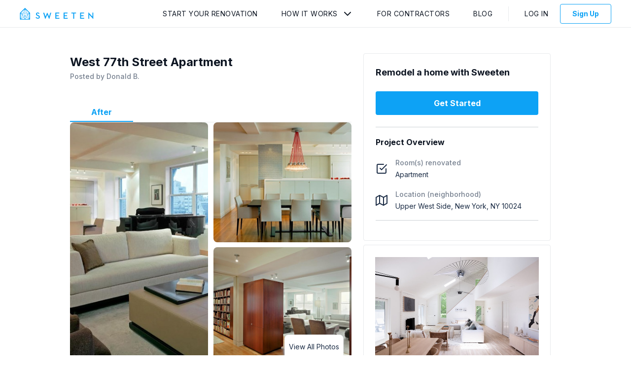

--- FILE ---
content_type: text/html; charset=utf-8
request_url: https://app.sweeten.com/home-remodeling-projects/new-york/new-york/10024/3200
body_size: 2060
content:
<!DOCTYPE html>
<html lang="en-us" prefix="og: http://ogp.me/ns#">
  <head prefix="website: http://ogp.me/ns/website#">
    <!-- CSS and Preloads -->
    <script>
//<![CDATA[

  window.dataLayer = window.dataLayer || [];

//]]>
</script>  <!-- Data Layer -->
  <script>
//<![CDATA[

    var user = {};
    var defaultProject = {};

      user = {
        type: 'guest',
        isImpersonated: false,
        isTest: false,
        visitToken: '50c43be9-1c84-4b7f-9924-750b24129de1',
        visitorToken: '9eb10b19-e52a-4fb9-a4fd-a777abb3f650'
      }

    <!-- Set initial data layer for GTM -->
    dataLayer.push({
      user: user,
      project: defaultProject
    });

//]]>
</script>  <!-- End Data Layer -->

  <!-- Google Tag Manager -->
  <script>
//<![CDATA[

    (function(w,d,s,l,i){w[l]=w[l]||[];w[l].push({'gtm.start':
    new Date().getTime(),event:'gtm.js'});var f=d.getElementsByTagName(s)[0],
    j=d.createElement(s),dl=l!='dataLayer'?'&l='+l:'';j.async=true;j.src=
    'https://www.googletagmanager.com/gtm.js?id='+i+dl;f.parentNode.insertBefore(j,f);
    })(window,document,'script','dataLayer','GTM-5CF2QQ');

//]]>
</script>  <!-- End Google Tag Manager -->

<meta charset="utf-8"/>
<meta content="IE=edge" http-equiv="X-UA-Compatible"/>
<title>Home Remodeling Project New York - 3200 | Sweeten</title>
<meta name="viewport" content="width=device-width, initial-scale=1"/>
<meta name="description" content="Sweeten home remodeling project in New York New York, project #3200. Find contractors. No obligation. Post your remodeling project free."/>
<link href="https://fonts.googleapis.com/css2?family=Inter:wght@400;500;700&display=swap" rel="stylesheet">

    <link rel="canonical" href="https://app.sweeten.com/home-remodeling-projects/new-york/new-york/10024/3200" />



<!-- CSS / PRELOAD SCRIPTS-->
    <meta property="og:title" content="Home Remodeling Project New York - 3200 | Sweeten"/>
    <meta property="og:type" content="website"/>
    <meta property="og:image" content="https://app.sweeten.com/assets/default-explore-2320f21577a518be787b38c277c405bd251efe926ac5d32921f5d4f4c7a9dd72.jpg"/>
    <meta property="og:url" content="https://app.sweeten.com/home-remodeling-projects/new-york/new-york/10024/3200"/>
    <meta property="og:description" content="Sweeten home remodeling project in New York New York, project #3200. Find contractors. No obligation. Post your remodeling project free."/>
    <meta property="og:site_name" content="Sweeten"/>




<link href="https://app.sweeten.com/assets/sweeten-word-black-26ff22ab4c4c3354b787f94d1a49ba5f3ad9f66fbd08e3d0b6efaf56bd1ebe70.png" rel="preload" as="image" /><link href="//hello.myfonts.net/count/31573f" rel="preload" as="style" />

<link rel="stylesheet" media="screen" href="https://cdn.jsdelivr.net/npm/slick-carousel@1.8.1/slick/slick.min.css" /><link rel="stylesheet" media="screen" href="https://cdn.jsdelivr.net/npm/slick-carousel@1.8.1/slick/slick-theme.min.css" />
<link rel="stylesheet" media="all" href="/packs/css/guest-54ee2f2e.css" />
<meta name="csrf-param" content="authenticity_token" />
<meta name="csrf-token" content="fvrNFRtWcKG3t8+gZJK4sOe3GvEFLI9zSxqlufi0QqnlLW2Z9qlolyrtERHBpXUOmcNBHRG3q7/imzIH24R2+g==" />
<!-- ===============================  -->

    <!-- ===============================  -->
    
  </head>

  <body class="">
    <!-- Google Tag Manager (noscript) -->
  <noscript>
    <iframe
      src="https://www.googletagmanager.com/ns.html?id=GTM-5CF2QQ"
      height="0"
      width="0"
      style="display:none;visibility:hidden">
    </iframe>
  </noscript>
<!-- End Google Tag Manager (noscript) -->

    <!-- MAIN CONTENT -->
    <main>
      <!-- REACT CONTENT (including layout) -->
      <div id="main">
      </div>
      <!-- container data gets rendered here -->
      



<div id="page-data" data-page-name="ProjectShow" data-props="{&quot;adminProps&quot;:null,&quot;authToken&quot;:&quot;gMbf+htHVUk5/Z31FWArw5rHG+Y2OCi41Y5Lt34vnHYbEX929rhNf6SnQ0SwV+Z95LNACiKjDHR8D9wJXR+oJQ==&quot;,&quot;canEditProject&quot;:null,&quot;coreAuthToken&quot;:null,&quot;env&quot;:&quot;production&quot;,&quot;isPreview&quot;:false,&quot;isCurrentExpProject&quot;:null,&quot;isCurrentRenProject&quot;:null,&quot;mixpanelMatchState&quot;:&quot;N/A&quot;,&quot;previewCtaProps&quot;:null,&quot;projectId&quot;:3200,&quot;residentialFormId&quot;:null,&quot;userIsCollaborator&quot;:null,&quot;userType&quot;:null,&quot;hubspotDealUrl&quot;:null}"></div>

      <div id="layout-data" data="{&quot;authToken&quot;:&quot;b+3JfG70Fccdb1m6jhR95bacVKk63/6I/YhPu6asBVb0OmnwgwsN8YA1hwsrI7BbyOgPRS5E2kRUCdgFhZwxBQ==&quot;,&quot;companyName&quot;:&quot;&quot;,&quot;companyRole&quot;:&quot;&quot;,&quot;currentPage&quot;:&quot;Overview&quot;,&quot;isAdmin&quot;:null,&quot;profileImage&quot;:&quot;&quot;,&quot;showInbox&quot;:null,&quot;sweetenLogoPath&quot;:&quot;https://app.sweeten.com/&quot;,&quot;isImpersonating&quot;:false,&quot;userAlertsPath&quot;:null,&quot;userName&quot;:null,&quot;userType&quot;:null,&quot;defaultProjectId&quot;:null,&quot;isLoggedIn&quot;:false,&quot;companyInactive&quot;:null}"</div>
    </main>

    <!-- Anything that needs rendering outside of React -->
    
    <input type="hidden" name="authenticity_token" id="form-authenticity-token" value="ULi0zdvQJIA4vKD05xFQa6KMYAaR8WuNq585t9E+nKvLbxRBNi88tqXmfkVCJp3V3Pg76oVqT0ECHq4J8g6o+A==" autocomplete="off" />
  </body>

  <!-- JAVASCRIPT / THIRD PARTY SCRIPTS -->
    <script src="/assets/app_legacy/jquery_library-f82b3d432772d7050cf63917c12313c5cbfea57d758abd7853e488d9f2666ff9.js" debug="false"></script>
<script src="/packs/js/guest-b701bea0dec175d7b3b8.js"></script>

<script src="https://cdn.jsdelivr.net/npm/slick-carousel@1.8.1/slick/slick.min.js"></script>

  <script src="https://browser.sentry-cdn.com/5.4.0/bundle.min.js" crossorigin="anonymous"></script>

<script>
  Sentry.init({
    dsn: "https://e98adf6e61cf42d4bebd6fbf2bb624a9@sentry.io/1356057",
    environment: "production",
  });
</script>



  <!-- ===============================  -->
</html>
